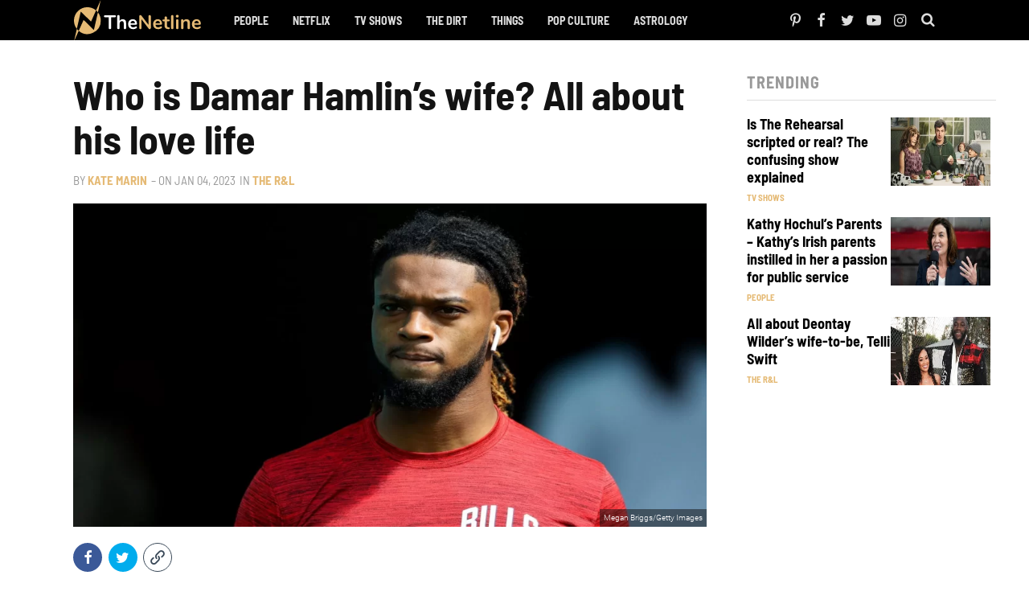

--- FILE ---
content_type: text/html
request_url: https://api.intentiq.com/profiles_engine/ProfilesEngineServlet?at=39&mi=10&dpi=936734067&pt=17&dpn=1&iiqidtype=2&iiqpcid=11a088f3-b055-48fd-a895-81e5c308787b&iiqpciddate=1768745689709&pcid=e2054821-e4cf-423f-878d-84783fca04c8&idtype=3&gdpr=0&japs=false&jaesc=0&jafc=0&jaensc=0&jsver=0.33&testGroup=A&source=pbjs&ABTestingConfigurationSource=group&abtg=A&vrref=https%3A%2F%2Fthenetline.com%2Fdamar-hamlins-love-life%2F
body_size: 55
content:
{"abPercentage":97,"adt":1,"ct":2,"isOptedOut":false,"data":{"eids":[]},"dbsaved":"false","ls":true,"cttl":86400000,"abTestUuid":"g_96ca9687-41af-4abe-a5ab-4d96ec0da29b","tc":9,"sid":-481917315}

--- FILE ---
content_type: text/plain; charset=UTF-8
request_url: https://at.teads.tv/fpc?analytics_tag_id=PUB_17002&tfpvi=&gdpr_consent=&gdpr_status=22&gdpr_reason=220&ccpa_consent=&sv=prebid-v1
body_size: 56
content:
YjkzOTJkMzUtZWRjNy00OTRjLWE0NDgtYjI1OTVhNzQyMGY2Iy02LTQ=

--- FILE ---
content_type: text/plain; charset=utf-8
request_url: https://ads.adthrive.com/http-api/cv2
body_size: 10094
content:
{"om":["-0pjoqFO2ao","00xbjwwl","03621zun","090512e5-b611-49dd-850d-7098c047b6cc","0929nj63","097orecv","0av741zl","0b0m8l4f","0bb78cxw","0hly8ynw","0nkew1d9","0p7rptpw","0sm4lr19","1","1007_t8eq9tjc","1011_302_56651545","1011_302_57050998","1011_302_57051335","1028_8728253","10310289136970_462615644","10310289136970_462615833","10310289136970_462792978","10310289136970_491345434","10310289136970_491345701","10310289136970_559920874","10310289136970_577824595","10310289136970_577824612","10310289136970_577824614","10310289136970_579599073","10310289136970_593674671","10310289136970_628990318","10310289136970_674713065","10310289136970_674713463","10310289136970_674713956","10310289136970_674714432","10310289136970_686690145","10310289136970_686691894","10339421-5836009-0","10339426-5836008-0","10877374","10ua7afe","110_576857699833602496","110_583652883178231326","11142692","11509227","11519014","11648495","11721343","1185:1610326629","1185:1610326728","11896988","11928167","11928168","11928170","11928175","11999803","12010080","12010084","12010088","12123650","12142259","12151247","12219631","12219633","12219634","124843_8","124848_7","12491645","12491656","12491687","12500353","12850755","12850756","1374w81n","13mvd7kb","1453468","1610326728","16x7UEIxQu8","17_23391296","17_23487686","17_24104633","17_24598434","17_24683283","17_24696334","17_24696337","17_24766984","17_24767213","17_24767215","17_24767241","17_24767242","17_24767245","17_24767248","17_24767255","1891/84813","1891/84814","197dwrq3","1d298ytt0do","1h2987yhpl7","1h7yhpl7","1r7rfn75","1vo0zc6d","1zjn1epv","1zp8pjcw","1zuc5d3f","201500253","201500255","201500257","201886068","202430_200_EAAYACog7t9UKc5iyzOXBU.xMcbVRrAuHeIU5IyS9qdlP9IeJGUyBMfW1N0_","202430_200_EAAYACogIm3jX30jHExW.LZiMVanc.j-uV7dHZ7rh4K3PRdSnOAyBBuRK60_","202430_200_EAAYACogfp82etiOdza92P7KkqCzDPazG1s0NmTQfyLljZ.q7ScyBDr2wK8_","20421090_200_EAAYACogwcoW5vogT5vLuix.rAmo0E1Jidv8mIzVeNWxHoVoBLEyBJLAmwE_","2132:45327624","2132:45327625","2132:45483959","2132:45562714","2132:45562715","2132:45563177","2132:45867738","2132:46039500","2132:46039897","2132:46039902","2179:587183202622605216","2179:591283456202345442","2249:512188092","2249:539659686","2249:581439030","2249:647637518","2249:650628025","2249:650628516","2249:657213025","2249:674673753","2249:677340715","2249:691910064","2249:691925891","2249:700871522","2249:704251784","226226131","2307:0av741zl","2307:0b0m8l4f","2307:0hly8ynw","2307:0is68vil","2307:1r7rfn75","2307:1zuc5d3f","2307:28u7c6ez","2307:2xe5185b","2307:4qxmmgd2","2307:4yevyu88","2307:74scwdnj","2307:7cmeqmw8","2307:7i30xyr5","2307:814nwzqa","2307:8fdfc014","2307:8orkh93v","2307:9mspm15z","2307:9vtd24w4","2307:be4hm1i2","2307:bj4kmsd6","2307:c1hsjx06","2307:ddd2k10l","2307:dif1fgsg","2307:ekv63n6v","2307:f7ednk5y","2307:fmmrtnw7","2307:fphs0z2t","2307:g749lgab","2307:ge4000vb","2307:gvotpm74","2307:gx88v0du","2307:hauz7f6h","2307:jd035jgw","2307:lp37a2wq","2307:mfsmf6ch","2307:mxccm4gg","2307:nucue7bj","2307:ocnesxs5","2307:ppn03peq","2307:riaslz7g","2307:rmttmrq8","2307:rrlikvt1","2307:t73gfjqn","2307:u5zlepic","2307:urut9okb","2307:v1oc480x","2307:xe7etvhg","2307:yl0m4qvg","2307:zfexqyi5","2307:zvdz58bk","2319_66419_12499658","239604426","2409_15064_70_80843559","2409_15064_70_85540796","2409_15064_70_85540801","2409_15064_70_86112923","2409_25495_176_CR52055522","2409_25495_176_CR52092920","2409_25495_176_CR52092921","2409_25495_176_CR52092923","2409_25495_176_CR52175340","2409_25495_176_CR52178314","2409_25495_176_CR52178315","2409_25495_176_CR52178316","2409_25495_176_CR52186411","242697002","24602716","246110541","246638579","25048614","25_0l51bbpm","25_13mvd7kb","25_34tgtmqk","25_3vmyoflk","25_4tgls8cg","25_4zai8e8t","25_52qaclee","25_53v6aquw","25_6bfbb9is","25_87z6cimm","25_8b5u826e","25_cfnass1q","25_dwjp56fe","25_fjzzyur4","25_hueqprai","25_lui7w03k","25_m2n177jy","25_mi91mg6e","25_op9gtamy","25_oz31jrd0","25_pz8lwofu","25_sgaw7i5o","25_sqmqxvaf","25_sx12rtl0","25_t34l2d9w","25_ti0s3bz3","25_utberk8n","25_x716iscu","25_xz6af56d","25_yi6qlg3p","25_ztlksnbe","25_zwzjgvpw","2662_199916_8153732","2662_199916_8153743","2662_199916_T26246534","2662_200562_8168475","2662_200562_8168520","2662_200562_8172720","2662_200562_8172724","2662_200562_8172730","2662_200562_8172741","2662_200562_8182931","2662_200562_8182933","2662_200562_8182952","2662_200562_T26329948","2676:85480678","2676:85807320","2711_64_11999803","2711_64_12142265","2715_9888_549423","2715_9888_551337","27s3hbtl","28925636","28933536","28u7c6ez","29102835","2939971","29402249","29414696","29414711","29414845","2974:8168473","2974:8168475","2974:8168483","2974:8168539","2974:8168586","2974:8172728","2974:8172731","2974:8172732","2974:8172741","2974:8182933","2974:8182956","29_695879875","29_696964702","2tAlke8JLD8Img5YutVv","2wgqelaj","2wj90v7b","2xe5185b","2y5a5qhb","306_23391302","306_24602716","306_24696339","306_82972-543668-2632428","306_82972-543683-2632450","308_125203_14","308_125204_11","318294159","31qdo7ks","32735354","32975686","32j56hnc","3335_25247_700109379","3335_25247_700109389","3335_25247_700109391","33419345","33603859","33604871","33608759","33iu1mcp","34182009","3490:CR52055522","3490:CR52092920","3490:CR52092923","3490:CR52212688","34eys5wu","34tgtmqk","35753418","3658_136236_fphs0z2t","3658_15078_u5zlepic","3658_175625_be4hm1i2","3658_205985_zj3di034","3658_211122_74scwdnj","3658_211122_rmenh8cz","3658_22079_hauz7f6h","3658_629625_3ws6ppdq","3658_629625_wu5qr81l","36_46_11125455","36_46_11881007","36_46_12142265","3702_139777_24765477","3702_139777_24765544","3745kao5","381513943572","381846714","3822:23149016","38662013","39303316","39303318","39364467","39368822","39385380","3LMBEkP-wis","3fqdkjcw","3o9hdib5","3ws6ppdq","4083IP31KS13kodabuilt_ade48","409_189407","409_192565","409_216326","409_216366","409_216384","409_216386","409_216396","409_216406","409_216407","409_216408","409_216416","409_220149","409_220333","409_220338","409_220344","409_220349","409_220354","409_220359","409_220366","409_223589","409_223599","409_225978","409_225980","409_225982","409_225983","409_225987","409_225988","409_225990","409_225992","409_226312","409_226321","409_226322","409_226324","409_226326","409_226331","409_226332","409_226334","409_226336","409_226342","409_226352","409_226354","409_226361","409_226362","409_226366","409_226374","409_226376","409_227223","409_227224","409_227226","409_227235","409_227239","409_227260","409_228064","409_228111","409_228113","409_228348","409_228354","409_228356","409_228362","409_228373","409_228380","409_228385","409_230727","409_230728","409_231798","42604842","43163373","436396566","436396574","43919974","43919985","43919986","43a7ptxe","43ij8vfd","44629254","45867738","458901553568","45999649","45v886tf","4642109_46_12142259","46_12123650","46_12142259","481703827","48223062","485027845327","48673577","48739100","48739106","49039749","49065887","49123012","49123013","4941614","4947806","4972638","4972640","4aqwokyz","4fk9nxse","4qks9viz","4qxmmgd2","4tgls8cg","4yevyu88","4zai8e8t","502806027","50479792","50525751","50938174","51101591","516119490","52136743","521_425_203499","521_425_203500","521_425_203504","521_425_203505","521_425_203506","521_425_203508","521_425_203509","521_425_203514","521_425_203515","521_425_203516","521_425_203517","521_425_203518","521_425_203525","521_425_203526","521_425_203529","521_425_203530","521_425_203535","521_425_203536","521_425_203538","521_425_203539","521_425_203541","521_425_203542","521_425_203543","521_425_203546","521_425_203614","521_425_203615","521_425_203617","521_425_203622","521_425_203629","521_425_203630","521_425_203632","521_425_203633","521_425_203634","521_425_203635","521_425_203657","521_425_203659","521_425_203663","521_425_203673","521_425_203675","521_425_203677","521_425_203681","521_425_203683","521_425_203684","521_425_203687","521_425_203692","521_425_203693","521_425_203695","521_425_203700","521_425_203702","521_425_203703","521_425_203706","521_425_203708","521_425_203712","521_425_203714","521_425_203729","521_425_203730","521_425_203732","521_425_203733","521_425_203735","521_425_203738","521_425_203742","521_425_203864","521_425_203868","521_425_203870","521_425_203871","521_425_203874","521_425_203877","521_425_203878","521_425_203887","521_425_203892","521_425_203893","521_425_203897","521_425_203900","521_425_203901","521_425_203909","521_425_203924","521_425_203926","521_425_203934","521_425_203943","521_425_203949","521_425_203952","521_425_203960","521_425_203970","521_425_203973","522_119_6208473","5316_139700_09c5e2a6-47a5-417d-bb3b-2b2fb7fccd1e","5316_139700_1675b5c3-9cf4-4e21-bb81-41e0f19608c2","5316_139700_16d52f38-95b7-429d-a887-fab1209423bb","5316_139700_25804250-d0ee-4994-aba5-12c4113cd644","5316_139700_4589264e-39c7-4b8f-ba35-5bd3dd2b4e3a","5316_139700_4d1cd346-a76c-4afb-b622-5399a9f93e76","5316_139700_5101955d-c12a-4555-89c2-be2d86835007","5316_139700_5546ab88-a7c9-405b-87de-64d5abc08339","5316_139700_5be498a5-7cd7-4663-a645-375644e33f4f","5316_139700_6029f708-b9d6-4b21-b96b-9acdcadab3e5","5316_139700_605bf0fc-ade6-429c-b255-6b0f933df765","5316_139700_63c5fb7e-c3fd-435f-bb64-7deef02c3d50","5316_139700_68a521b0-30ee-4cfb-88fb-d16005cbe6ba","5316_139700_6aefc6d3-264a-439b-b013-75aa5c48e883","5316_139700_6c959581-703e-4900-a4be-657acf4c3182","5316_139700_709d6e02-fb43-40a3-8dee-a3bf34a71e58","5316_139700_70a96d16-dcff-4424-8552-7b604766cb80","5316_139700_72add4e5-77ac-450e-a737-601ca216e99a","5316_139700_76cc1210-8fb0-4395-b272-aa369e25ed01","5316_139700_7ffcb809-64ae-49c7-8224-e96d7c029938","5316_139700_83b9cb16-076b-42cd-98a9-7120f6f3e94b","5316_139700_86ba33fe-6ccb-43c3-a706-7d59181d021c","5316_139700_87802704-bd5f-4076-a40b-71f359b6d7bf","5316_139700_8f247a38-d651-4925-9883-c24f9c9285c0","5316_139700_90aab27a-4370-4a9f-a14a-99d421f43bcf","5316_139700_a1999e91-ac02-4758-9ed1-b5acddc66573","5316_139700_a2c1dfd3-ca6d-4722-a68e-4932bfeb21a9","5316_139700_a9f4da76-1a6b-41a6-af56-a1aff4fa8399","5316_139700_ae41c18c-a00c-4440-80fa-2038ea8b78cb","5316_139700_af6bd248-efcd-483e-b6e6-148c4b7b9c8a","5316_139700_b801ca60-9d5a-4262-8563-b7f8aef0484d","5316_139700_bd0b86af-29f5-418b-9bb4-3aa99ec783bd","5316_139700_cbda64c5-11d0-46f9-8941-2ca24d2911d8","5316_139700_cebab8a3-849f-4c71-9204-2195b7691600","5316_139700_d1a8183a-ff72-4a02-b603-603a608ad8c4","5316_139700_d1c1eb88-602b-4215-8262-8c798c294115","5316_139700_de0a26f2-c9e8-45e5-9ac3-efb5f9064703","5316_139700_e3299175-652d-4539-b65f-7e468b378aea","5316_139700_e3bec6f0-d5db-47c8-9c47-71e32e0abd19","5316_139700_e57da5d6-bc41-40d9-9688-87a11ae6ec85","5316_139700_e819ddf5-bee1-40e6-8ba9-a6bd57650000","5316_139700_ed348a34-02ad-403e-b9e0-10d36c592a09","5316_139700_f25505d6-4485-417c-9d44-52bb05004df5","5316_139700_f3c12291-f8d3-4d25-943d-01e8c782c5d7","5316_139700_f7be6964-9ad4-40ba-a38a-55794e229d11","5316_139700_f8bf79aa-cdd1-4a88-ba89-cc9c12ddc76b","5316_139700_fd97502e-2b85-4f6c-8c91-717ddf767abc","53647507","53v6aquw","542854698","549423","54x4akzc","55092222","5510:cymho2zs","5510:kecbwzbd","5510:ouycdkmq","5510:quk7w53j","55167461","55221385","55344524","553781220","553781814","5563_66529_OADD2.1316115555006003_1IJZSHRZK43DPWP","5563_66529_OADD2.1316115555006019_1AQHLLNGQBND5SG","5563_66529_OADD2.1326011159790380_1WMLD4HUE15VG23","5563_66529_OADD2.7284328140866_1BGO6DQ8INGGSEA5YJ","5563_66529_OADD2.7284328163393_196P936VYRAEYC7IJY","5563_66529_OADD2.7490527994352_1S1T5NLSAH32Z93V52","5563_66529_OAIP.0f27f9fb001812aa3d1d55c99e11cd6b","5563_66529_OAIP.104c050e6928e9b8c130fc4a2b7ed0ac","5563_66529_OAIP.2bcbe0ac676aedfd4796eb1c1b23f62f","5563_66529_OAIP.e577cb7e1e095536c88e98842156467a","55726028","55763523","557_409_216366","557_409_216396","557_409_216486","557_409_220139","557_409_220149","557_409_220169","557_409_220333","557_409_220334","557_409_220336","557_409_220338","557_409_220343","557_409_220344","557_409_220348","557_409_220354","557_409_220364","557_409_220366","557_409_220370","557_409_223589","557_409_225988","557_409_226312","557_409_226316","557_409_226342","557_409_228054","557_409_228055","557_409_228059","557_409_228064","557_409_228065","557_409_228077","557_409_228079","557_409_228105","557_409_228106","557_409_228113","557_409_228348","557_409_228349","557_409_228351","557_409_228354","557_409_228363","557_409_228370","557_409_230735","557_409_231917","557_409_235268","558_93_13mvd7kb","558_93_4aqwokyz","558_93_c25t9p0u","558_93_imu4u2yg","558_93_nrlkfmof","558_93_op9gtamy","558_93_zwzjgvpw","55965333","560_74_18236268","560_74_18236330","560_74_18268030","560_74_18268055","560_74_18268058","560_74_18298322","560_74_18298345","560_74_18298348","56341213","5636:12023788","56632509","56635908","56635945","56635955","566561477","5670:8172741","5670:8182952","56919505","5726542309","58310259131_553781814","583652883178231326","585139266317201118","587183202622605216","591186603298","59751572","59780459","59780461","59780474","59817831","59818357","59873208","59873214","59873222","59873223","59873224","59873227","59873228","59873231","5989_28443_701276081","5989_28443_701278089","5dd5limo","5ia3jbdy","5iujftaz","5mfptdzd","600618969","60146355","6026574625","60398729","60618611","609577512","60f5a06w","61085224","61102880","61174500","61210708","61210719","61526215","61697932","61823068","618576351","618653722","618876699","618980679","61900466","61901937","619089559","61916211","61916223","61916225","61916229","61916233","61916243","61932920","61932925","61932933","61932957","62019442","62019681","62019933","62020288","62187798","6226500969","6226505231","6226505239","6226508011","6226508473","6226528671","6226530649","62499748","6250_66552_917131834","62662c9e-5ca7-45eb-bf5b-c2847fb4fb2f","627225143","627227759","627290883","627301267","627309156","627309159","627506494","62799585","628013474","628086965","628223277","628444259","628444349","628444433","628444439","628456307","628456310","628456379","628456382","628622163","628622172","628622175","628622178","628622241","628622244","628622247","628622250","628683371","628687043","628687157","628687460","628687463","628803013","628841673","628990952","629007394","629009180","629167998","629168001","629168010","629168565","629171196","629171202","629234167","629255550","629350437","62946743","62946745","62946748","62946751","629488423","62959980","62978285","62978299","629817930","62981822","62987257","62987415","629984747","630137823","6365_61796_725871022959","6365_61796_729220897126","6365_61796_742174851279","6365_61796_784844652399","6365_61796_784880263591","6365_61796_784880274628","6365_61796_784880275132","6365_61796_784880275657","6365_61796_785325846639","6365_61796_785360426836","6365_61796_785451798380","6365_61796_785451849518","6365_61796_787865606637","63t6qg56","651637446","651637459","651637461","651637462","652348590","6547_67916_9TCSOwEsPpj3UxXmQ8Fw","6547_67916_R0mbkxnJqjbcYR1o3n8k","6547_67916_yZ0PXUeyqNlHw92bqUAV","6547_67916_z4lvkV6tlPJnMcJMQFIv","6547_67916_zyl6h5VtIV0Sa2kuMaY4","659216891404","668547507","670_9916_553781814","670_9916_594028899","670_9916_686690145","673321656","673522591","677843516","679271132","67swazxr","680_99480_464327579","680_99480_685190804","680_99480_685191118","680_99480_692218915","680_99480_700109379","680_99480_700109383","680_99480_700109389","680_99480_700109391","680_99480_700109393","683692339","684137347","684493019","687541739","688070999","688078501","692193668","692194003","694912939","695879875","695879895","695879898","695879935","696314600","696332890","697189960","697189974","697189980","697189991","697189993","697189994","697190001","697190012","697190091","697525780","697525781","697525824","697876985","697876986","697876988","697876994","697876997","697876999","697877001","698637285","698637292","698637293","698637300","699109671","699122090","699183153","699753217","699812344","699812857","699813340","699824707","6UYiQkLRBtRc7pdOechV","6bfbb9is","6l5qanx0","6lmy2lg0","6mrds7pc","6p9v1joo","6rbncy53","6zt4aowl","700109389","701167924","701276081","701278089","702397981","702423494","702759424","702759436","702759441","702759673","703656835","704889857","70_80843556","70_83443027","70_83443036","70_83443045","70_83443883","70_85444760","70_85444767","70_85444959","70_85444960","70_85472778","70_85472779","70_85472783","70_85472859","70_85472862","70_85473592","70_86735971","712278994058","720234613665","720334064632","720334089832","720334107512","722434589030","722839542471","728717129669","730507592153","7354_138543_79100745","7354_138543_79507231","7354_138543_79507240","7354_138543_79507252","7354_138543_85445179","7354_229128_86128391","74243_74_18268031","74243_74_18268080","746011608948","74_462792978","74_559920874","74_579598667","74_579599608","74scwdnj","77b4e653-3def-4788-bb78-f8631f6b1e16","786935973586","79096173","79096186","792706219116","794di3me","79507240","7969_149355_42564329","7969_149355_44748773","7969_149355_45327624","7969_149355_45941257","7998158536762636546","7cmeqmw8","7exo1dkh","7i30xyr5","7ia89j7y","7nnanojy","7o4w91vc","7qevw67b","7vlmjnq0","7x8f326o","80070426","80072819","80072827","80843556","80843558","80ec5mhd","814nwzqa","8152859","8152878","8152879","8153731","8153741","8153743","8153749","8154360","8154361","8154362","8154363","8154364","8154366","8168539","8172728","8172731","8172734","8172741","82133854","82133859","82286818","82286850","82ubdyhk","8341_230731_585139266317201118","8341_230731_587183202622605216","8341_230731_588366512778827143","8341_230731_588463996220411211","8341_230731_588837179414603875","8341_230731_588969843258627169","8341_230731_589318202881681006","8341_230731_589451478355172056","8341_230731_590157627360862445","8341_230731_594033992319641821","83443027","83443036","83443045","83443827","83443883","83443885","83447236","83447732","83448049","84578144","85444711","85444764","85444767","85444952","85444959","85444966","85444969","85480691","85480720","85943196","85954439","86128391","86470587","86509222","86509226","86509229","86509290","86509291","87z6cimm","8ax1f5n9","8b5u826e","8bmj0vm7","8fdfc014","8orkh93v","8ptlop6y","8s8c5dlv","8w4klwi4","8y2y355b","9057/0328842c8f1d017570ede5c97267f40d","9057/211d1f0fa71d1a58cabee51f2180e38f","9057/37a3ff30354283181bfb9fb2ec2f8f75","90_12219631","90_12219633","90_12219634","90_12491645","90_12491656","90_12491687","90_12837806","9161807","9173960","91950569","91950609","91950664","91950666","91950668","91950700","9309343","93_c25t9p0u","93_op9gtamy","93_z0t9f1cw","9757618","97_8152879","98xzy0ek","9925w9vu","9BcNG7s8HnFZ4mQ30ek0","9krcxphu","9l06fx6u","9nex8xyd","9r15vock","9rqgwgyb","9t6gmxuz","9vtd24w4","9wmwe528","H3K0I91MINndaP0RVaPr","MIcBYCEIhGU","RAKT2039000H","YlnVIl2d84o","a0oxacu8","a2f128e2-8ce6-48cd-9845-10c6d1765b2f","a566o9hb","a7w365s6","abhu2o6t","ad93t9yy","akt5hkea","axw5pt53","b3sqze11","b90cwbcd","be4hm1i2","bj4kmsd6","bn278v80","bpwmigtk","bu0fzuks","bwwbm3ch","bzh08qq8","c1hsjx06","c1u7ixf4","c25t9p0u","c75hp4ji","c7i6r1q4","c91b58fe-4ec3-4f7b-9ebf-004f42a5b46a","cf382362-1746-4889-8e14-413cba320c46","co17kfxk","cqant14y","cr-1fghe68cubxe","cr-1oplzoysu9vd","cr-1oplzoysuatj","cr-1oplzoysubwe","cr-1oplzoysubxe","cr-3cfm0l8huatj","cr-5dqze5bju9vd","cr-6ovjht2eu9vd","cr-6ovjht2euatj","cr-6ovjht2eubwe","cr-6ovjht2eubxe","cr-72occ8olu9vd","cr-72occ8oluatj","cr-8ku72n5v39rgv2","cr-96xuyi0uu9xg","cr-96xuyi4ru8rm","cr-96xuyi4xu9xg","cr-98q00h3tu8rm","cr-98qyxf3wubqk","cr-98ru5j2tubxf","cr-98t25j4xu8rm","cr-98t25j4xu9xg","cr-9c_uyzk7q17ueuzu","cr-9cqtwg3qw8rhwz","cr-9cqtwg3qw8ri02","cr-9hxzbqc08jrgv2","cr-Bitc7n_p9iw__vat__49i_k_6v6_h_jce2vj5h_KnXNU4yjl","cr-Bitc7n_p9iw__vat__49i_k_6v6_h_jce2vj5h_ZUFnU4yjl","cr-Bitc7n_p9iw__vat__49i_k_6v6_h_jce2vj5h_buspHgokm","cr-a9s2xf1tubwj","cr-aaqt0j8vubwj","cr-aaqt0k1vubwj","cr-aav1zg0wubwj","cr-aav22g0xubwj","cr-aav22g2rubwj","cr-aavwye1uubwj","cr-aawz1h7subwj","cr-aawz2m5xubwj","cr-aawz2m6pubwj","cr-aawz2m7xubwj","cr-aawz3f0uubwj","cr-aawz3f0wubwj","cr-aawz3f2tubwj","cr-aawz3f3qubwj","cr-aawz3f3xubwj","cr-aawz3i2xubwj","cr-aawz3i6wubwj","cr-cfqw0i6pu7tmu","cr-cz5eolb5ubxe","cr-dbs04e7qx7tmu","cr-dby2yd7wx7tmu","cr-edt0xg8uz7uiu","cr-edt0xgzvy7tmu","cr-edt0xgzvy7uiu","cr-eevz5d0ty7tmu","cr-eevz5e7yx7tmu","cr-etupep94u9vd","cr-etupep94ubxe","cr-g7wv3g0qvft","cr-g7xv5i0qvft","cr-g7xv5i6qvft","cr-gaqt1_k4quarew0qntt","cr-gaqt1_k4quarex3qntt","cr-gaqt1_k4quarexzqntt","cr-ghun4f53u9vd","cr-ghun4f53uatj","cr-ghun4f53ubwe","cr-ghun4f53ubxe","cr-hxf9stx0u9vd","cr-hxf9stx0uatj","cr-kz4ol95lu9vd","cr-kz4ol95lubwe","cr-lg354l2uvergv2","cr-nv6lwc1iuatj","cr-p03jl497uatj","cr-p03jl497ubwe","cr-sk1vaer4u9vd","cr-sk1vaer4ubwe","cr-u8cu3kinubwe","cr-w5suf4cpu9vd","cr-w5suf4cpuatj","cr-w5suf4cpubwe","cr-wm8psj6gubwe","cr-wvy9pnlnu9vd","cr-wvy9pnlnuatj","cr-wvy9pnlnubwe","cr-x5xes1ejuatj","cr-x5xes1ejubxe","cr-xu1ullzyuatj","cv2huqwc","cymho2zs","czt3qxxp","d4pqkecm","d8ijy7f2","ddd2k10l","de66hk0y","dhd27ung","dif1fgsg","dttupnse","dwghal43","dwjp56fe","dwrzppl8","e1298a2wlmi","e2c76his","e406ilcq","eb9vjo1r","ed2985kozku","ed5kozku","eiqtrsdn","ekocpzhh","ekv63n6v","em6rk9k7","emhpbido","ewkg7kgl","extremereach_creative_76559239","ey8vsnzk","f0u03q6w","f7ednk5y","fcn2zae1","fdujxvyb","feueU8m1y4Y","fjp0ceax","fjzzyur4","fmbxvfw0","fmmrtnw7","fp298hs0z2t","fphs0z2t","fryszyiz","g4iapksj","g5egxitt","g749lgab","g80wmwcu","gb15fest","ghoftjpg","gnm8sidp","gvotpm74","gx88v0du","h828fwf4","h829828fwf4","hauz7f6h","hf2989ak5dg","hf9ak5dg","hf9btnbz","hueqprai","hzonbdnu","i776wjt4","i8q65k6g","i90isgt0","ij0o9c81","ikjvo5us","itaqmlds","j39smngx","j5j8jiab","jd035jgw","k6mxdk4o","k83t7fjn","kecbwzbd","kk5768bd","klqiditz","knw9r6zj","ksrdc5dk","ky0y4b7y","l0qkeplj","l4k37g7y","ldv3iy6n","ll8m2pwk","llejctn7","lmkhu9q3","lp37a2wq","ltkghqf5","lu0m1szw","lui7w03k","lz23iixx","m2n177jy","m9tz4e6u","mf9hp67j","mh2a3cu2","min949in","mk19vci9","mnzinbrt","mtsc0nih","mvtp3dnv","mxccm4gg","n9tv7o36","n9xxyakp","ndestypq","ndzqebv9","nfucnkws","np9yfx64","nr0pnn97","nrlkfmof","nv5uhf1y","ocnesxs5","oczmkbuu","oe31iwxh","ofoon6ir","ofr83ln0","op9gtamy","ot91zbhz","ouycdkmq","ox6po8bg","oz31jrd0","oz3ry6sr","pf6t8s9t","pi6u4hm4","pilv78fi","pmtssbfz","poc1p809","ptb9camj","pte4wl23","pv298u20l8t","pyknyft8","pz0cuwfd","pz8lwofu","q9plh3qd","qaoxvuy4","qen3mj4l","qffuo3l3","qqvgscdx","qts6c5p3","quk7w53j","qvlojyqt","r35763xz","r3co354x","r3gt8ko1","rczzsR0sl0nbtnfzUlyC","riaslz7g","rmenh8cz","rmttmrq8","rnvjtx7r","rrlikvt1","rxj4b6nw","s2ahu2ae","s4s41bit","s6pbymn9","sbkk6qvv","sdodmuod","sgaw7i5o","sk3ffy7a","sk4ge5lf","snw5f91s","sqmqxvaf","t2dlmwva","t34l2d9w","t3gzv5qs","t3qhlocr","t4zab46q","t73gfjqn","ta3n09df","ti0s3bz3","tqejxuf9","tsf8xzNEHyI","twf10en3","u1jb75sm","u5zlepic","u7863qng","u7p1kjgp","uf7vbcrs","uhebin5g","ul298u6uool","ulu6uool","uq0uwbbh","urut9okb","utberk8n","uy5wm2fg","v1oc480x","v2iumrdh","v4rfqxto","v6298jdn8gd","v6qt489s","v9k6m2b0","ven7pu1c","vntg5tj3","vosqszns","vtri9xns","w15c67ad","w3ez2pdd","w5et7cv9","wa298ryafvp","wpkv7ngm","wt0wmo2s","wu5qr81l","wxfnrapl","x420t9me","x716iscu","xafmw0z6","xdaezn6y","xe2987etvhg","xe7etvhg","xhcpnehk","xtxa8s2d","xwhet1qh","xzwdm9b7","y51tr986","ybgpfta6","yfbsbecw","ygmhp6c6","yi6qlg3p","yl9likui","yvwm7me2","zMu7rtlPsrU","zaiy3lqy","zfexqyi5","zibvsmsx","zj3di034","ztlksnbe","zvdz58bk","zvfjb0vm","zwzjgvpw","zxl8as7s","7979132","7979135"],"pmp":[],"adomains":["1md.org","a4g.com","about.bugmd.com","acelauncher.com","adameve.com","adelion.com","adp3.net","advenuedsp.com","aibidauction.com","aibidsrv.com","akusoli.com","allofmpls.org","arkeero.net","ato.mx","avazutracking.net","avid-ad-server.com","avid-adserver.com","avidadserver.com","aztracking.net","bc-sys.com","bcc-ads.com","bidderrtb.com","bidscube.com","bizzclick.com","bkserving.com","bksn.se","brightmountainads.com","bucksense.io","bugmd.com","ca.iqos.com","capitaloneshopping.com","cdn.dsptr.com","clarifion.com","clean.peebuster.com","cotosen.com","cs.money","cwkuki.com","dallasnews.com","dcntr-ads.com","decenterads.com","derila-ergo.com","dhgate.com","dhs.gov","digitaladsystems.com","displate.com","doyour.bid","dspbox.io","envisionx.co","ezmob.com","fla-keys.com","fmlabsonline.com","g123.jp","g2trk.com","gadgetslaboratory.com","gadmobe.com","getbugmd.com","goodtoknowthis.com","gov.il","grosvenorcasinos.com","guard.io","hero-wars.com","holts.com","howto5.io","http://bookstofilm.com/","http://countingmypennies.com/","http://fabpop.net/","http://folkaly.com/","http://gameswaka.com/","http://gowdr.com/","http://gratefulfinance.com/","http://outliermodel.com/","http://profitor.com/","http://tenfactorialrocks.com/","http://vovviral.com/","https://instantbuzz.net/","https://www.royalcaribbean.com/","ice.gov","imprdom.com","justanswer.com","liverrenew.com","longhornsnuff.com","lovehoney.com","lowerjointpain.com","lymphsystemsupport.com","meccabingo.com","media-servers.net","medimops.de","miniretornaveis.com","mobuppsrtb.com","motionspots.com","mygrizzly.com","myiq.com","myrocky.ca","national-lottery.co.uk","nbliver360.com","ndc.ajillionmax.com","nibblr-ai.com","niutux.com","nordicspirit.co.uk","notify.nuviad.com","notify.oxonux.com","own-imp.vrtzads.com","paperela.com","paradisestays.site","parasiterelief.com","peta.org","pfm.ninja","photoshelter.com","pixel.metanetwork.mobi","pixel.valo.ai","plannedparenthood.org","plf1.net","plt7.com","pltfrm.click","printwithwave.co","privacymodeweb.com","rangeusa.com","readywind.com","reklambids.com","ri.psdwc.com","royalcaribbean.com","royalcaribbean.com.au","rtb-adeclipse.io","rtb-direct.com","rtb.adx1.com","rtb.kds.media","rtb.reklambid.com","rtb.reklamdsp.com","rtb.rklmstr.com","rtbadtrading.com","rtbsbengine.com","rtbtradein.com","saba.com.mx","safevirus.info","securevid.co","seedtag.com","servedby.revive-adserver.net","shift.com","simple.life","smrt-view.com","swissklip.com","taboola.com","tel-aviv.gov.il","temu.com","theoceanac.com","track-bid.com","trackingintegral.com","trading-rtbg.com","trkbid.com","truthfinder.com","unoadsrv.com","usconcealedcarry.com","uuidksinc.net","vabilitytech.com","vashoot.com","vegogarden.com","viewtemplates.com","votervoice.net","vuse.com","waardex.com","wapstart.ru","wayvia.com","wdc.go2trk.com","weareplannedparenthood.org","webtradingspot.com","www.royalcaribbean.com","xapads.com","xiaflex.com","yourchamilia.com"]}